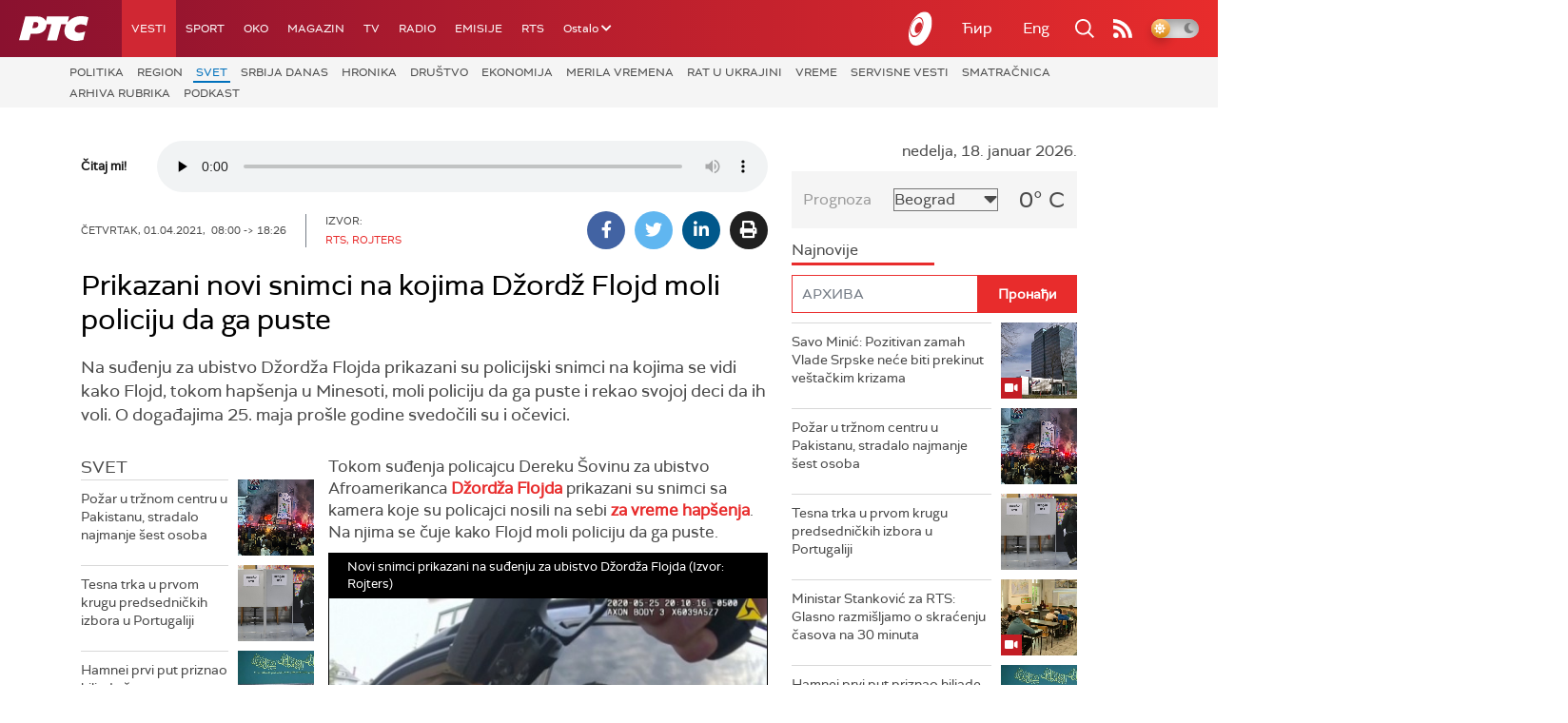

--- FILE ---
content_type: text/html;charset=UTF-8
request_url: https://www.rts.rs/boxes/boxBox.jsp?boxId=41889174&autoplay=false&pClass=box-center
body_size: 477
content:







<div class="box-center box620 boxBox" style="width:100%">
    <span class="hide">41889174</span>

    
    
        
            
            
                <div class="box-video box-center box620" style="width:100%">
                    <span class="hide">41889174</span>
                    
                        <span class="boxCaption">
                            Нови снимци приказани на суђењу за убиство Џорџа Флојда (Извор: Ројтерс)
                            
                        </span>
                    
                    <div class="videoWrapper">
                        <video class="multi" width="100%" controls="controls" poster="/upload/storyBoxImageData/2021/04/01/30071238/usa-t.jpg">
                            <source src="/upload/storyBoxFileData/2021/04/01/18392715/usa-010421.mp4" type="video/mp4" />
                        </video>
                        
                    </div>
                </div>
            
        
            
            
        
    
    
    
        
            
        
            
        
    
    
    
        
            
        
            
        
    



    
    
        
            
        
            
        
    

    
    

    
    

    
    
        <div class="boxLinks">
            
                
            
                
            
        </div>
    
</div>


--- FILE ---
content_type: text/html; charset=utf-8
request_url: https://www.google.com/recaptcha/api2/aframe
body_size: 267
content:
<!DOCTYPE HTML><html><head><meta http-equiv="content-type" content="text/html; charset=UTF-8"></head><body><script nonce="C3MUQuNEdrieLEPLM0uyzA">/** Anti-fraud and anti-abuse applications only. See google.com/recaptcha */ try{var clients={'sodar':'https://pagead2.googlesyndication.com/pagead/sodar?'};window.addEventListener("message",function(a){try{if(a.source===window.parent){var b=JSON.parse(a.data);var c=clients[b['id']];if(c){var d=document.createElement('img');d.src=c+b['params']+'&rc='+(localStorage.getItem("rc::a")?sessionStorage.getItem("rc::b"):"");window.document.body.appendChild(d);sessionStorage.setItem("rc::e",parseInt(sessionStorage.getItem("rc::e")||0)+1);localStorage.setItem("rc::h",'1768737328964');}}}catch(b){}});window.parent.postMessage("_grecaptcha_ready", "*");}catch(b){}</script></body></html>